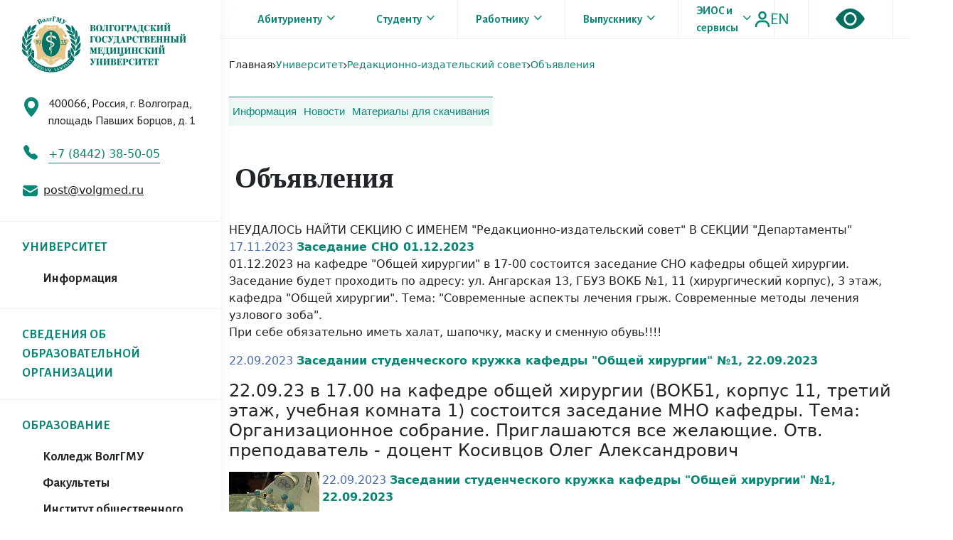

--- FILE ---
content_type: text/html; charset=UTF-8
request_url: https://www.volgmed.ru/university/redaktsionno-izdatelskiy-sovet/obyavleniya/
body_size: 62408
content:
<!doctype html>
<html lang="en">
<head>
    <meta charset="UTF-8">
    <meta name="viewport"
          content="width=device-width, user-scalable=no, initial-scale=1.0, maximum-scale=1.0, minimum-scale=1.0">
    <meta http-equiv="X-UA-Compatible" content="ie=edge">

    <link href="https://fonts.googleapis.com/css2?family=Alegreya+Sans:wght@400;500;700&family=Fira+Sans&family=Old+Standard+TT:wght@700&family=PT+Sans:wght@400;700&family=PT+Serif:ital@1&display=swap" rel="stylesheet">

    <link href="https://cdn.jsdelivr.net/npm/bootstrap@5.0.1/dist/css/bootstrap.min.css" rel="stylesheet" integrity="sha384-+0n0xVW2eSR5OomGNYDnhzAbDsOXxcvSN1TPprVMTNDbiYZCxYbOOl7+AMvyTG2x" crossorigin="anonymous">

    <link rel="stylesheet" href="https://cdn.jsdelivr.net/npm/bootstrap-icons@1.5.0/font/bootstrap-icons.css">

    <link rel="stylesheet" href="/local/templates/vgmu/html/src/css/style.css?1769147830">
    <link rel="stylesheet" href="/local/templates/vgmu/html/src/css/callendar.css?1769147830">
    <link rel="stylesheet" href="/local/templates/vgmu/html/src/css/header.css?1769147830">
    <link rel="stylesheet" href="/local/templates/vgmu/html/src/css/footer.css?1769147830">
    <link rel="stylesheet" href="/local/templates/vgmu/html/src/css/news.css">
    <link rel="stylesheet" href="/local/templates/vgmu/html/src/css/feed_one.css">
    <link rel="stylesheet" href="/local/templates/vgmu/html/src/css/info.css">
    <link rel="stylesheet" href="/local/templates/vgmu/html/src/css/breadcrumbs.css">
    <link rel="stylesheet" href="/local/templates/vgmu/html/src/css/custom.css">
    <link rel="stylesheet" href="/local/templates/vgmu/html/src/vendor/toasrt/toastr.min.css">
    <link rel="stylesheet" href="/local/templates/vgmu/html/src/vendor/fileupload/css/jquery.fileupload.css">
    <link rel="stylesheet" href="/local/templates/vgmu/html/src/vendor/fileupload/css/jquery.fileupload-ui.css">
    <link rel="stylesheet" href="https://cdn.jsdelivr.net/npm/@fancyapps/ui@4.0/dist/fancybox.css" />


    <script src="/local/templates/vgmu/html/src/js/jquery-3.5.1.js"></script>

    <title>Редакционно-издательский совет</title>

    <meta http-equiv="Content-Type" content="text/html; charset=UTF-8" />
<meta name="robots" content="index, follow" />
<link href="/bitrix/css/main/system.auth/flat/style.min.css?16336736365404" type="text/css"  rel="stylesheet" />
<link href="/bitrix/cache/css/s1/vgmu_info/page_e9e47d7f7c1688da93f72cdf857f0a8e/page_e9e47d7f7c1688da93f72cdf857f0a8e_v1.css?1750508275338" type="text/css"  rel="stylesheet" />
<script type="text/javascript">if(!window.BX)window.BX={};if(!window.BX.message)window.BX.message=function(mess){if(typeof mess==='object'){for(let i in mess) {BX.message[i]=mess[i];} return true;}};</script>
<script type="text/javascript">(window.BX||top.BX).message({'JS_CORE_LOADING':'Загрузка...','JS_CORE_NO_DATA':'- Нет данных -','JS_CORE_WINDOW_CLOSE':'Закрыть','JS_CORE_WINDOW_EXPAND':'Развернуть','JS_CORE_WINDOW_NARROW':'Свернуть в окно','JS_CORE_WINDOW_SAVE':'Сохранить','JS_CORE_WINDOW_CANCEL':'Отменить','JS_CORE_WINDOW_CONTINUE':'Продолжить','JS_CORE_H':'ч','JS_CORE_M':'м','JS_CORE_S':'с','JSADM_AI_HIDE_EXTRA':'Скрыть лишние','JSADM_AI_ALL_NOTIF':'Показать все','JSADM_AUTH_REQ':'Требуется авторизация!','JS_CORE_WINDOW_AUTH':'Войти','JS_CORE_IMAGE_FULL':'Полный размер'});</script>

<script type="text/javascript" src="/bitrix/js/main/core/core.min.js?1633673636260887"></script>

<script>BX.setJSList(['/bitrix/js/main/core/core_ajax.js','/bitrix/js/main/core/core_promise.js','/bitrix/js/main/polyfill/promise/js/promise.js','/bitrix/js/main/loadext/loadext.js','/bitrix/js/main/loadext/extension.js','/bitrix/js/main/polyfill/promise/js/promise.js','/bitrix/js/main/polyfill/find/js/find.js','/bitrix/js/main/polyfill/includes/js/includes.js','/bitrix/js/main/polyfill/matches/js/matches.js','/bitrix/js/ui/polyfill/closest/js/closest.js','/bitrix/js/main/polyfill/fill/main.polyfill.fill.js','/bitrix/js/main/polyfill/find/js/find.js','/bitrix/js/main/polyfill/matches/js/matches.js','/bitrix/js/main/polyfill/core/dist/polyfill.bundle.js','/bitrix/js/main/core/core.js','/bitrix/js/main/polyfill/intersectionobserver/js/intersectionobserver.js','/bitrix/js/main/lazyload/dist/lazyload.bundle.js','/bitrix/js/main/polyfill/core/dist/polyfill.bundle.js','/bitrix/js/main/parambag/dist/parambag.bundle.js']);
BX.setCSSList(['/bitrix/js/main/lazyload/dist/lazyload.bundle.css','/bitrix/js/main/parambag/dist/parambag.bundle.css']);</script>
<script type="text/javascript">(window.BX||top.BX).message({'LANGUAGE_ID':'ru','FORMAT_DATE':'DD.MM.YYYY','FORMAT_DATETIME':'DD.MM.YYYY HH:MI:SS','COOKIE_PREFIX':'BITRIX_SM','SERVER_TZ_OFFSET':'10800','UTF_MODE':'Y','SITE_ID':'s1','SITE_DIR':'/','USER_ID':'','SERVER_TIME':'1769147830','USER_TZ_OFFSET':'0','USER_TZ_AUTO':'Y','bitrix_sessid':'ee90f1640904305bc351692e7ccbf950'});</script>


<script type="text/javascript"  src="/bitrix/cache/js/s1/vgmu_info/kernel_main/kernel_main_v1.js?1750586402195893"></script>
<script type="text/javascript"  src="/bitrix/cache/js/s1/vgmu_info/kernel_main_polyfill_customevent/kernel_main_polyfill_customevent_v1.js?17505061141051"></script>
<script type="text/javascript" src="/bitrix/js/ui/dexie/dist/dexie.bitrix.bundle.min.js?163367363860291"></script>
<script type="text/javascript" src="/bitrix/js/main/core/core_ls.min.js?16336736367365"></script>
<script type="text/javascript" src="/bitrix/js/main/core/core_frame_cache.min.js?163367363611082"></script>
<script type="text/javascript" src="/bitrix/js/yandex.metrika/script.js?16653819303132"></script>
<script type="text/javascript">BX.setJSList(['/bitrix/js/main/core/core_fx.js','/bitrix/js/main/session.js','/bitrix/js/main/pageobject/pageobject.js','/bitrix/js/main/core/core_window.js','/bitrix/js/main/utils.js','/bitrix/js/main/date/main.date.js','/bitrix/js/main/core/core_date.js','/bitrix/js/main/polyfill/customevent/main.polyfill.customevent.js']);</script>
<script type="text/javascript">BX.setCSSList(['/bitrix/components/bitrix/news.list/templates/.default/style.css']);</script>
            <!-- Yandex.Metrika counter -->
            <script type="text/javascript">
                (function (m, e, t, r, i, k, a) {
                    m[i] = m[i] || function () {
                        (m[i].a = m[i].a || []).push(arguments)
                    };
                    m[i].l = 1 * new Date();
                    k = e.createElement(t), a = e.getElementsByTagName(t)[0], k.async = 1, k.src = r, a.parentNode.insertBefore(k, a)
                })
                (window, document, "script", "https://mc.yandex.ru/metrika/tag.js", "ym");

                ym("90717727", "init", {
                    clickmap: true,
                    trackLinks: true,
                    accurateTrackBounce: true,
                    webvisor: true,
                    ecommerce: "dataLayer",
                    params: {
                        __ym: {
                            "ymCmsPlugin": {
                                "cms": "1c-bitrix",
                                "cmsVersion": "21.400",
                                "pluginVersion": "1.0.6",
                                'ymCmsRip': 1555801405                            }
                        }
                    }
                });
            </script>
            <!-- /Yandex.Metrika counter -->
            
<script>window.dataLayer = window.dataLayer || [];</script>



<script type="text/javascript">var _ba = _ba || []; _ba.push(["aid", "dc8bb2d202bf30cbda7ec149c35da1d7"]); _ba.push(["host", "www.volgmed.ru"]); (function() {var ba = document.createElement("script"); ba.type = "text/javascript"; ba.async = true;ba.src = (document.location.protocol == "https:" ? "https://" : "http://") + "bitrix.info/ba.js";var s = document.getElementsByTagName("script")[0];s.parentNode.insertBefore(ba, s);})();</script>


</head>

<div id="panel"></div>

<div class="header-mobile">
    <div class="modal-mobile">
        <form action="/search/" method="get" class="mobile-search">
            <div class="mobile-search-block d-flex">
                <input type="text" name="q" class="mobile-input" placeholder="Поиск">
                <button  class="mobile-search-btn">
                    <img src="/local/templates/vgmu/html/src/img/search-mobile.svg" alt="">
                </button>
            </div>
        </form>
        
<div class="mobile-nav-block">
            <div class="mobile-nav-item" >
            <div class="mobile-nav-text">
                <a href="/matriculant/selection-committee/">Абитуриенту</a>
                                    <span><i class="bi bi-chevron-down"></i></span>
                    <ul class="mobile-drop-nav">
                                                    <li class="drop-nav-item">
                                <a href="/matriculant/selection-committee/obshchaya-informatsiya/">Приемная комиссия</a>
                            </li>
                                                    <li class="drop-nav-item">
                                <a href="/university/preduniversariy-volggmu/obshchaya-informatsiya/">Предуниверсарий ВолгГМУ</a>
                            </li>
                                                    <li class="drop-nav-item">
                                <a href="/matriculant/fakultety-i-napravleniya/obshchaya-informatsiya/">Факультеты и направления</a>
                            </li>
                                                    <li class="drop-nav-item">
                                <a href="/en/matriculant/selection-committee/obshchaya-informatsiya/">Иностранному абитуриенту (admission)</a>
                            </li>
                                                    <li class="drop-nav-item">
                                <a href="https://cloud.mail.ru/public/BQsM/LLnFsgykx">Справочник первокурсника</a>
                            </li>
                                                    <li class="drop-nav-item">
                                <a href="https://cloud.mail.ru/public/miUh/e1NVFocJg">First-year student guidebook</a>
                            </li>
                                            </ul>
                            </div>
        </div>
            <div class="mobile-nav-item" >
            <div class="mobile-nav-text">
                <a href="/apprentice/">Студенту</a>
                                    <span><i class="bi bi-chevron-down"></i></span>
                    <ul class="mobile-drop-nav">
                                                    <li class="drop-nav-item">
                                <a href="/apprentice/college-volggmu/">Среднее профессиональное образование</a>
                            </li>
                                                    <li class="drop-nav-item">
                                <a href="/apprentice/">Бакалавриат, специалитет, магистратура</a>
                            </li>
                                                    <li class="drop-nav-item">
                                <a href="/university/institut-nepreryvnogo-meditsinskogo-i-farmatsevticheskogo-obrazovaniya/upravlenie-podgotovki-v-ordinature/">Ординатура</a>
                            </li>
                                                    <li class="drop-nav-item">
                                <a href="/science/science-office/otdel-aspirantury-i-doktorantury/">Аспирантура</a>
                            </li>
                                                    <li class="drop-nav-item">
                                <a href="/university/institut-nepreryvnogo-meditsinskogo-i-farmatsevticheskogo-obrazovaniya/upravlenie-dopolnitelnogo-professionalnogo-obrazovaniya/">Дополнительное профессиональное образование</a>
                            </li>
                                                    <li class="drop-nav-item">
                                <a href="/apprentice/college-volggmu/otdel-professionalnogo-obucheniya-i-dopolnitelnogo-professionalnogo-obrazovaniya">Дополнительное образование</a>
                            </li>
                                                    <li class="drop-nav-item">
                                <a href="/apprentice/student-council/obshchaya-informatsiya/">Студенческий совет</a>
                            </li>
                                                    <li class="drop-nav-item">
                                <a href="/university/uchebnoe-upravlenie/faylovyy-menedzher/24927/">Расписание занятий</a>
                            </li>
                                                    <li class="drop-nav-item">
                                <a href="/university/mezhdunarodnaya-deyatelnost/">Иностранному студенту (foreign student)</a>
                            </li>
                                                    <li class="drop-nav-item">
                                <a href="https://cloud.mail.ru/public/BQsM/LLnFsgykx">Справочник первокурсника</a>
                            </li>
                                                    <li class="drop-nav-item">
                                <a href="https://cloud.mail.ru/public/miUh/e1NVFocJg">First-year student guidebook</a>
                            </li>
                                            </ul>
                            </div>
        </div>
            <div class="mobile-nav-item" >
            <div class="mobile-nav-text">
                <a href="/worker/">Работнику</a>
                                    <span><i class="bi bi-chevron-down"></i></span>
                    <ul class="mobile-drop-nav">
                                                    <li class="drop-nav-item">
                                <a href="/worker/">Управление кадров</a>
                            </li>
                                                    <li class="drop-nav-item">
                                <a href="/university/upravlenie-obrazovatelnih-programm/">Управление образовательных программ</a>
                            </li>
                                                    <li class="drop-nav-item">
                                <a href="/university/redaktsionno-izdatelskiy-sovet/">Редакционно-издательский совет</a>
                            </li>
                                                    <li class="drop-nav-item">
                                <a href="/worker/menedzhment-kachestva/faylovyy-menedzher/">Менеджмент качества</a>
                            </li>
                                                    <li class="drop-nav-item">
                                <a href="/university/tsentr-dopolnitelnogo-obrazovaniya13/shkola-ped-masterstva/">Программы обучения ДПО</a>
                            </li>
                                            </ul>
                            </div>
        </div>
            <div class="mobile-nav-item" >
            <div class="mobile-nav-text">
                <a href="/graduate/">Выпускнику</a>
                                    <span><i class="bi bi-chevron-down"></i></span>
                    <ul class="mobile-drop-nav">
                                                    <li class="drop-nav-item">
                                <a href="/graduate/accreditation-of-specialists/">Аккредитация специалистов</a>
                            </li>
                                                    <li class="drop-nav-item">
                                <a href="/university/tsentr-trudoustroystva-profkoma-volgmu/obshchaya-informatsiya/">Центр трудоустройства</a>
                            </li>
                                                    <li class="drop-nav-item">
                                <a href="https://www.volgmed.ru/university/assotsiatsiya-vypusknikov-volggmu/">Ассоциация выпускников ВолгГМУ</a>
                            </li>
                                            </ul>
                            </div>
        </div>
            <div class="mobile-nav-item" href="#menu-links" data-fancybox>
            <div class="mobile-nav-text">
                <a href="#menu-links">ЭИОС и сервисы</a>
                            </div>
        </div>
    </div>        
    <ul class="nav-links-modal">
                                    <li class="selected"><a href="/university/">УНИВЕРСИТЕТ</a></li>
                                                <li><a href="/education/">ОБРАЗОВАНИЕ</a></li>
                                                <li><a href="/medicine/">МЕДИЦИНА</a></li>
                                                <li><a href="/science/">НАУКА</a></li>
                                                <li><a href="/sveden/">СВЕДЕНИЯ ОБ ОБРАЗОВАТЕЛЬНОЙ ОРГАНИЗАЦИИ</a></li>
                                                <li><a href="/university/mezhdunarodnaya-deyatelnost/">МЕЖДУНАРОДНАЯ ДЕЯТЕЛЬНОСТЬ</a></li>
                        </ul>
        <div class="mobile_auth">
            <img src="/local/templates/vgmu/html/src/img/mycab.svg" alt="">
            Вход в систему        </div>
    </div>
    <div class="container">
        <div class="row">
            <div class="col-md-12">
                <div class="mobile-logo">
                    <a href="/"><img src="/local/templates/vgmu/html/src/img/touch_logo.png" alt=""></a>
                </div>
            </div>
        </div>
    </div>
    <div class="header-nav-mobile">
        <div class="container">
            <div class="row">
                <div class="col-lg-12">
                    <div class="header-nav-items d-flex">
                        <img src="/local/templates/vgmu/html/src/img/burger_touch.svg" alt="" class="burger-menu">
                        <div class="header-nav-item d-flex">
                            <i class="bi bi-eye-fill"></i>
                            <div class="mobile-translate">
                                <a href="/en/university/redaktsionno-izdatelskiy-sovet/obyavleniya/">EN</a>
                            </div>
                        </div>
                    </div>
                </div>
            </div>
        </div>
    </div>
</div>
<div class="content d-flex">
    <div class="menu">

        <a href="/"><img src="/local/templates/vgmu/html/src/img/info_logo.png" alt="" class="info_logo"></a>
        <div class="info-menu-content">
            <div class="info-address d-flex">
                <i class="bi bi-geo-alt-fill"></i>
                <p class="info-address-text">400066, Россия, г. Волгоград,
площадь Павших Борцов, д. 1</p>

            </div>
            <div class="info-phone">
                <i class="bi bi-telephone-fill"></i>
                <span class="phone-text">+7 (8442) 38-50-05</span>
            </div>
            <div class="info-email d-flex">
                <img height="21" width="21" src="/local/templates/vgmu/html/src/img/email.svg" alt="">
                <a href="mailto:post@volgmed.ru" class="email-text">post@volgmed.ru</a>            </div>
        </div>
        
<div class="info-nav">
            <div class="info-nav-item " id="modal_0"><a href="/university/">УНИВЕРСИТЕТ</a>
                            <div class="close-menu-info d-flex">
                    <img src="/local/templates/vgmu/html/src/img/close_menu.svg" alt="" class="close-menu">
                </div>
                <div class="info-modal-nav" id="modal_detail_0">
                    <ul>
                                                    <li class="modal-nav-item modal-nav-item-last"><a href="https://www.volgmed.ru/university">Информация</a></li>
                                            </ul>
                </div>
                    </div>
            <div class="info-nav-item " ><a href="/sveden/">СВЕДЕНИЯ ОБ ОБРАЗОВАТЕЛЬНОЙ ОРГАНИЗАЦИИ</a>
                    </div>
            <div class="info-nav-item " id="modal_2"><a href="/education/">ОБРАЗОВАНИЕ</a>
                            <div class="close-menu-info d-flex">
                    <img src="/local/templates/vgmu/html/src/img/close_menu.svg" alt="" class="close-menu">
                </div>
                <div class="info-modal-nav" id="modal_detail_2">
                    <ul>
                                                    <li class="modal-nav-item "><a href="/apprentice/college-volggmu/">Колледж ВолгГМУ</a></li>
                                                    <li class="modal-nav-item "><a href="/education/faculties/">Факультеты</a></li>
                                                    <li class="modal-nav-item "><a href="/education/faculties/institut-obshchestvennogo-zdorovya-volggmu/obshchaya-informatsiya/">Институт общественного здоровья имени Н.П.Григоренко</a></li>
                                                    <li class="modal-nav-item "><a href="/university/institut-nepreryvnogo-meditsinskogo-i-farmatsevticheskogo-obrazovaniya/">Институт НМФО</a></li>
                                                    <li class="modal-nav-item modal-nav-item-last"><a href="/apprentice/">Кафедры</a></li>
                                            </ul>
                </div>
                    </div>
            <div class="info-nav-item " id="modal_3"><a href="/medicine/">МЕДИЦИНА</a>
                            <div class="close-menu-info d-flex">
                    <img src="/local/templates/vgmu/html/src/img/close_menu.svg" alt="" class="close-menu">
                </div>
                <div class="info-modal-nav" id="modal_detail_3">
                    <ul>
                                                    <li class="modal-nav-item "><a href="/medicine/clinic/">Клиника №1</a></li>
                                                    <li class="modal-nav-item "><a href="/medicine/family-medicine-clinic/">Клиника семейной медицины</a></li>
                                                    <li class="modal-nav-item "><a href="/medicine/dentistry-clinic/">Стоматологический клинико-диагностический центр</a></li>
                                                    <li class="modal-nav-item modal-nav-item-last"><a href="/medicine/tsentr-elektronnogo-meditsinskogo-obrazovaniya/obshchaya-informatsiya/">Центр электронного  медицинского образования</a></li>
                                            </ul>
                </div>
                    </div>
            <div class="info-nav-item " id="modal_4"><a href="/science/">НАУКА</a>
                            <div class="close-menu-info d-flex">
                    <img src="/local/templates/vgmu/html/src/img/close_menu.svg" alt="" class="close-menu">
                </div>
                <div class="info-modal-nav" id="modal_detail_4">
                    <ul>
                                                    <li class="modal-nav-item "><a href="/news/science/">Новости науки</a></li>
                                                    <li class="modal-nav-item "><a href="/science/science-office/">Наука</a></li>
                                                    <li class="modal-nav-item "><a href="/dissertatsionnye-sovety-volgmu/">Диссертационные советы</a></li>
                                                    <li class="modal-nav-item "><a href="/periodicheskie-izdaniya/">Периодические издания</a></li>
                                                    <li class="modal-nav-item "><a href="https://ncils.ru/">НЦИЛС</a></li>
                                                    <li class="modal-nav-item "><a href="https://nomusvolgmed.ru/">НОМУС</a></li>
                                                    <li class="modal-nav-item "><a href="/science/grants/">Гранты и конкурсы</a></li>
                                                    <li class="modal-nav-item modal-nav-item-last"><a href="/science/meditsinskiy-turizm-problemy-i-perspektivy/">Медицинский туризм: проблемы и перспективы</a></li>
                                            </ul>
                </div>
                    </div>
            <div class="info-nav-item last-info-item" id="modal_5"><a href="/university/mezhdunarodnaya-deyatelnost/">МЕЖДУНАРОДНАЯ ДЕЯТЕЛЬНОСТЬ</a>
                            <div class="close-menu-info d-flex">
                    <img src="/local/templates/vgmu/html/src/img/close_menu.svg" alt="" class="close-menu">
                </div>
                <div class="info-modal-nav" id="modal_detail_5">
                    <ul>
                                                    <li class="modal-nav-item "><a href="/university/mezhdunarodnaya-deyatelnost/">Информация</a></li>
                                                    <li class="modal-nav-item "><a href="/university/mezhdunarodnaya-deyatelnost/upravlenie-vneshnikh-svyazey/index.php">Управление внешних связей</a></li>
                                                    <li class="modal-nav-item "><a href="/university/mezhdunarodnaya-deyatelnost/dekanat-po-rabote-s-inostrannymi-studentami/">Деканат по работе с иностранными студентами</a></li>
                                                    <li class="modal-nav-item "><a href="/university/mezhdunarodnaya-deyatelnost/dispetcherskaya-sluzhba-dlya-inostrannykh-obuchayushchikhsya/">Диспетчерская служба для иностранных обучающихся</a></li>
                                                    <li class="modal-nav-item "><a href="/university/mezhdunarodnaya-deyatelnost/mezhdunarodnyy-otdel/">Международный отдел</a></li>
                                                    <li class="modal-nav-item "><a href="https://www.volgmed.ru/university/podgotovitelnoe-otdelenie-dlya-inostrannykh-slushateley/obshchaya-informatsiya/">Подготовительное отделение для иностранных слушателей</a></li>
                                                    <li class="modal-nav-item modal-nav-item-last"><a href="https://www.volgmed.ru/university/mezhdunarodnaya-deyatelnost/file-manager/">Файловый менеджер</a></li>
                                            </ul>
                </div>
                    </div>
    </div>        <form action="/search/" method="get" class="info-form">
            <div class="input-block">
                <input name="q" type="text" class="info-input" placeholder="Поиск">
                <button  class="info-search">
                    <img src="/local/templates/vgmu/html/src/img/info_search.svg" alt="">
                </button>
            </div>

        </form>
    </div>
    <div class="modal_call">
    <div class="modal_body">
        <div class="modal_content">
                            <div class="close_modal">
                    <div class="close_modal-item">
                        <img src="/local/templates/vgmu/html/src/img/close_modal.svg" alt="" class="close_modal-btn">
                    </div>
                </div>
                <div class="choose_modal d-flex">
                    <h2 class="choose_modal-item" id="auth">
                        Вход                    </h2>
 					                </div>
                
<div class="modal-form-block" id="form-auth">

    
    <form name="form_auth" method="post" target="_top" action="/university/redaktsionno-izdatelskiy-sovet/obyavleniya/" class="modal_form">
        <input required type="text" class="modal-form-input" name="USER_LOGIN" maxlength="255" value="" placeholder="Логин" />
        <input required type="password" class="modal-form-input" placeholder="Пароль" name="USER_PASSWORD" maxlength="255" autocomplete="off" />
                    <div class="bx-authform-formgroup-container">
                <div class="checkbox">
                    <label class="bx-filter-param-label">
                        <input type="checkbox" id="USER_REMEMBER" name="USER_REMEMBER" value="Y" />
                        <span class="bx-filter-param-text">Запомнить меня на этом компьютере</span>
                    </label>
                </div>
            </div>
                <input type="submit" class="btn btn-primary enter_modal" name="AUTH_ACTION" value="Войти" />

        
            </form>
</div>
<script type="text/javascript">
		try{document.form_auth.USER_LOGIN.focus();}catch(e){}
	</script>                    </div>
    </div>
</div>    <div class="main-content">
        <header class="d-flex header ">
<!--            <div class="modal_call">-->
<!--                <div class="modal_body">-->
<!--                    <div class="modal_content">-->
<!--                        <div class="close_modal">-->
<!--                            <div class="close_modal-item">-->
<!--                                <img src="/local/templates/vgmu/html/src/img/close_modal.svg" alt="" class="close_modal-btn">-->
<!--                            </div>-->
<!--                        </div>-->
<!--                        <div class="choose_modal d-flex">-->
<!--                            <h2 class="choose_modal-item" id="auth">-->
<!--                                Вход-->
<!--                            </h2>-->
<!--                            <h2 class="choose_modal-item" id="register">-->
<!--                                Регистрация-->
<!--                            </h2>-->
<!--                        </div>-->
<!--                        <div class="modal-form-block" id="form-auth">-->
<!--                            <form action="/" class="modal_form">-->
<!--                                <input required type="text" class="modal-form-input" placeholder="Логин">-->
<!--                                <input required type="password" class="modal-form-input" placeholder="Пароль">-->
<!--                                <button class="enter_modal">-->
<!--                                    Вход-->
<!--                                </button>-->
<!--                            </form>-->
<!--                        </div>-->
<!--                        <div class="modal-form-block " id="form-register">-->
<!--                            <form action="" class="modal_form">-->
<!--                                <input type="text" required class="modal-form-input" placeholder="Ваше имя">-->
<!--                                <input type="email" required class="modal-form-input" placeholder="Ваш e-mail">-->
<!--                                <input type="tel" required class="modal-form-input" placeholder="Ваш телефон">-->
<!--                                <button type="submit" class="enter_modal">-->
<!--                                    Вход-->
<!--                                </button>-->
<!--                            </form>-->
<!--                        </div>-->
<!---->
<!--                    </div>-->
<!--                </div>-->
<!--            </div>-->
            
<div class="info-navbar d-flex">
    	<div class="info-navbar-item " id="nav-bt-first"><a href="/matriculant/selection-committee/">Абитуриенту</a>
        <img src="/local/templates/vgmu/html/src/img/chevdown.png" alt="">
            <ul class="info-drop-nav d-flex ">
                                                    <li class="info-drop-nav-item abitur">
                                                    <a href="/matriculant/selection-committee/obshchaya-informatsiya/">Приемная комиссия</a>
                                                    <a href="/university/preduniversariy-volggmu/obshchaya-informatsiya/">Предуниверсарий ВолгГМУ</a>
                                                    <a href="/matriculant/fakultety-i-napravleniya/obshchaya-informatsiya/">Факультеты и направления</a>
                                                    <a href="/en/matriculant/selection-committee/obshchaya-informatsiya/">Иностранному абитуриенту (admission)</a>
                                                    <a href="https://cloud.mail.ru/public/BQsM/LLnFsgykx">Справочник первокурсника</a>
                                                    <a href="https://cloud.mail.ru/public/miUh/e1NVFocJg">First-year student guidebook</a>
                                            </li>
                                            </ul>
        </div>
    	<div class="info-navbar-item " ><a href="/apprentice/">Студенту</a>
        <img src="/local/templates/vgmu/html/src/img/chevdown.png" alt="">
            <ul class="info-drop-nav d-flex ">
                                                    <li class="info-drop-nav-item abitur">
                                                    <a href="/apprentice/college-volggmu/">Среднее профессиональное образование</a>
                                                    <a href="/apprentice/">Бакалавриат, специалитет, магистратура</a>
                                                    <a href="/university/institut-nepreryvnogo-meditsinskogo-i-farmatsevticheskogo-obrazovaniya/upravlenie-podgotovki-v-ordinature/">Ординатура</a>
                                                    <a href="/science/science-office/otdel-aspirantury-i-doktorantury/">Аспирантура</a>
                                                    <a href="/university/institut-nepreryvnogo-meditsinskogo-i-farmatsevticheskogo-obrazovaniya/upravlenie-dopolnitelnogo-professionalnogo-obrazovaniya/">Дополнительное профессиональное образование</a>
                                                    <a href="/apprentice/college-volggmu/otdel-professionalnogo-obucheniya-i-dopolnitelnogo-professionalnogo-obrazovaniya">Дополнительное образование</a>
                                                    <a href="/apprentice/student-council/obshchaya-informatsiya/">Студенческий совет</a>
                                                    <a href="/university/uchebnoe-upravlenie/faylovyy-menedzher/24927/">Расписание занятий</a>
                                                    <a href="/university/mezhdunarodnaya-deyatelnost/">Иностранному студенту (foreign student)</a>
                                                    <a href="https://cloud.mail.ru/public/BQsM/LLnFsgykx">Справочник первокурсника</a>
                                                    <a href="https://cloud.mail.ru/public/miUh/e1NVFocJg">First-year student guidebook</a>
                                            </li>
                                            </ul>
        </div>
    	<div class="info-navbar-item " ><a href="/worker/">Работнику</a>
        <img src="/local/templates/vgmu/html/src/img/chevdown.png" alt="">
            <ul class="info-drop-nav d-flex ">
                                                    <li class="info-drop-nav-item abitur">
                                                    <a href="/worker/">Управление кадров</a>
                                                    <a href="/university/upravlenie-obrazovatelnih-programm/">Управление образовательных программ</a>
                                                    <a href="/university/redaktsionno-izdatelskiy-sovet/">Редакционно-издательский совет</a>
                                                    <a href="/worker/menedzhment-kachestva/faylovyy-menedzher/">Менеджмент качества</a>
                                                    <a href="/university/tsentr-dopolnitelnogo-obrazovaniya13/shkola-ped-masterstva/">Программы обучения ДПО</a>
                                            </li>
                                            </ul>
        </div>
    	<div class="info-navbar-item " ><a href="/graduate/">Выпускнику</a>
        <img src="/local/templates/vgmu/html/src/img/chevdown.png" alt="">
            <ul class="info-drop-nav d-flex ">
                                                    <li class="info-drop-nav-item abitur">
                                                    <a href="/graduate/accreditation-of-specialists/">Аккредитация специалистов</a>
                                                    <a href="/university/tsentr-trudoustroystva-profkoma-volgmu/obshchaya-informatsiya/">Центр трудоустройства</a>
                                                    <a href="https://www.volgmed.ru/university/assotsiatsiya-vypusknikov-volggmu/">Ассоциация выпускников ВолгГМУ</a>
                                            </li>
                                            </ul>
        </div>
    	<div class="info-navbar-item " href="#menu-links" data-fancybox><a href="#menu-links">ЭИОС и сервисы</a>
        <img src="/local/templates/vgmu/html/src/img/chevdown.png" alt="">
            <ul class="info-drop-nav d-flex ">
                                    <li class="info-drop-nav-item abitur">
  <a href="https://study.volgmed.ru/"  target="_blank">ЭИОС 2.0 | Личный кабинет студента</a>
<a href="https://study.volgmed.ru/"  target="_blank">ЭИОС 2.0 | Личный кабинет преподавателя</a>
 <a href="https://elearning.volgmed.ru/"   target="_blank">ЭИОП | Образовательный портал</a>
    <a href="https://drive.google.com/file/d/1tC01Az6eV0A5piyNBeAuVS7nLVV35xKB/view"  target="_blank">Внешние образовательные ресурсы</a>

<a href="https://skills.volgmed.ru/"  target="_blank">ЭИОП ДО 2.0 | Карьериум</a>
    <a href="https://e.volgmed.ru/"   target="_blank">ЭИОП ДО | Образовательный портал дополнительного образования</a>
    <a href="https://study.volgmed.ru/"   target="_blank">ЭИОП 2.0 | Курсориум</a>
    <a href="https://directum.volgmed.ru/"   target="_blank">АСЭД | Directum RX</a>
    <a href="https://factory.volgmed.ru/"   target="_blank">ЭИОС ДО | Личный кабинет слушателей ДО и ДПО</a>
</li>
                             </ul>
        </div>
    </div>
            <div class="info-btns d-flex">
                <div class="info-special d-flex ">
                    <img width="22" src="/local/templates/vgmu/html/src/img/mycab.svg" class="info-nav-mycab">
                    <span class="info-nav-translate"><a href="/en/university/redaktsionno-izdatelskiy-sovet/obyavleniya/">EN</a></span>
                </div>
                <div class="vision d-flex">
                    <a href="?special=Y" title="Перейти на версию сайта для слабовидящих">
                        <i class="bi bi-eye-fill"></i>
                    </a>
                </div>
            </div>
        </header>
        <section class="info-content">
            <div class="container container-big">
                <div class="row">
                    <div class="col-lg-3">
                        <div class="breadcrumbs d-flex">

                            <a href="/" class="bread-item">Главная</a><span><img src="/local/templates/vgmu/html/src/img/breadsplit.svg" alt=""></span>
<a href="/university/" class="bread-item last-bread">Университет</a><span><img src="/local/templates/vgmu/html/src/img/breadsplit.svg" alt=""></span>
<a href="/university/redaktsionno-izdatelskiy-sovet/" class="bread-item last-bread">Редакционно-издательский совет</a><span><img src="/local/templates/vgmu/html/src/img/breadsplit.svg" alt=""></span>
<a href="/university/redaktsionno-izdatelskiy-sovet/obyavleniya/" class="bread-item last-bread">Объявления</a>                        </div>
                    </div>
                </div>
                <div class="row">
                    <div class="col-lg-12">
                        
<div class="nav-buttons d-flex">
            <a href="/university/redaktsionno-izdatelskiy-sovet/obshchaya-informatsiya/" class="nav-button">Информация</a>
            <a href="/university/redaktsionno-izdatelskiy-sovet/novosti-kafedry/" class="nav-button">Новости</a>
            <a href="/university/redaktsionno-izdatelskiy-sovet/faylovyy-menedzher/" class="nav-button">Материалы для скачивания</a>
    </div>                    </div>
                </div>
                <div class="row">
                    <div class="col-lg-12">
                        <h1 class="info-title">
                            Объявления                        </h1>
                        <div class="info-text-content">НЕУДАЛОСЬ НАЙТИ СЕКЦИЮ С ИМЕНЕМ "Редакционно-издательский совет" В СЕКЦИИ "Департаменты"<div class="news-list">
		<p class="news-item" id="bx_3218110189_2553">
							<span class="news-date-time">17.11.2023</span>
											<a href="/ads/zasedanie-sno-01-12-2023/"><b>Заседание СНО 01.12.2023</b></a><br />
										01.12.2023 на кафедре &quot;Общей хирургии&quot; в 17-00 состоится заседание СНО кафедры общей хирургии. Заседание будет проходить по адресу: ул. Ангарская 13, ГБУЗ ВОКБ №1, 11 &#40;хирургический корпус&#41;, 3 этаж, кафедра &quot;Общей хирургии&quot;. Тема: &quot;Современные аспекты лечения грыж. Современные методы лечения узлового зоба&quot;.<br />
При себе обязательно иметь халат, шапочку, маску и сменную обувь!!!!									</p>
		<p class="news-item" id="bx_3218110189_2310">
							<span class="news-date-time">22.09.2023</span>
											<a href="/ads/zsk1220923/"><b>Заседании студенческого кружка кафедры &quot;Общей хирургии&quot; №1, 22.09.2023</b></a><br />
										<h4>
22.09.23 в 17.00 на кафедре общей хирургии (ВОКБ1, корпус 11, третий этаж, учебная комната 1) состоится заседание МНО кафедры. Тема: Организационное собрание. Приглашаются все желающие. Отв. преподаватель - доцент Косивцов Олег Александрович </h4>									</p>
		<p class="news-item" id="bx_3218110189_2308">
									<a href="/ads/zasedanii-studencheskogo-kruzhka-kafedry-obshchey-khirurgii-1/"><img
						class="preview_picture"
						border="0"
						src="/upload/iblock/ea0/o7p4syo4l1xhhb677vb4jm6rlmx2lu86.jpg"
						width="127"
						height="145"
						alt="Заседании студенческого кружка кафедры &quot;Общей хирургии&quot; №1, 22.09.2023"
						title="Заседании студенческого кружка кафедры &quot;Общей хирургии&quot; №1, 22.09.2023"
						style="float:left"
						/></a>
										<span class="news-date-time">22.09.2023</span>
											<a href="/ads/zasedanii-studencheskogo-kruzhka-kafedry-obshchey-khirurgii-1/"><b>Заседании студенческого кружка кафедры &quot;Общей хирургии&quot; №1, 22.09.2023</b></a><br />
										<h4>22.09.23 в 17.00 на кафедре общей хирургии (ВОКБ1, корпус 11, третий этаж, учебная комната 1) состоится заседание МНО кафедры. Тема: Организационное собрание. Приглашаются все желающие. Отв. преподаватель - доцент Косивцов Олег Александрович</h4>							<div style="clear:both"></div>
							</p>
		<p class="news-item" id="bx_3218110189_1675">
									<a href="/ads/zasedanii-studencheskogo-kruzhka-kafedry-obshchey-khirurgii4/"><img
						class="preview_picture"
						border="0"
						src="/upload/iblock/0c2/wdco5bdm5d0axhpdm5gddzlch4f4oq5h.png"
						width="196"
						height="130"
						alt="Заседании студенческого кружка кафедры &quot;Общей хирургии&quot; 4"
						title="Заседании студенческого кружка кафедры &quot;Общей хирургии&quot; 4"
						style="float:left"
						/></a>
										<span class="news-date-time">21.02.2023</span>
											<a href="/ads/zasedanii-studencheskogo-kruzhka-kafedry-obshchey-khirurgii4/"><b>Заседании студенческого кружка кафедры &quot;Общей хирургии&quot; 4</b></a><br />
										<h4>Заседание СНО кафедры общей хирургии переносится с 22.02.23 на 13.03.23 в 17.00. Тема "Подвиги врачей-хирургов во время Великой Отечественной войны" и "Современные технологии при лечении доброкачественных образований печени." Место проведения Областная клиническая больница 1, хирургический корпус, третий этаж. Сменная обувь, белые халаты и маски обязательны. Ответственный преподаватель доцент Косивцов Олег Александрович</h4>							<div style="clear:both"></div>
							</p>
		<p class="news-item" id="bx_3218110189_1400">
									<a href="/ads/zasedanii-studencheskogo-kruzhka-kafedry-obshchey-khirurgii-3/"><img
						class="preview_picture"
						border="0"
						src="/upload/iblock/73c/u0slweph6keepw2v0wiedxiuc3h56z51.png"
						width="196"
						height="130"
						alt="Заседании студенческого кружка кафедры &quot;Общей хирургии&quot; 3"
						title="Заседании студенческого кружка кафедры &quot;Общей хирургии&quot; 3"
						style="float:left"
						/></a>
										<span class="news-date-time">03.12.2022</span>
											<a href="/ads/zasedanii-studencheskogo-kruzhka-kafedry-obshchey-khirurgii-3/"><b>Заседании студенческого кружка кафедры &quot;Общей хирургии&quot; 3</b></a><br />
										<h4>07.12.22 в 17.00 на кафедре общей хирургии (ВОКБ1, корпус 11, третий этаж, учебная комната 1) состоится заседание МНО кафедры. Тема 1: Современные технологии в лечении острого холецистита. Тема 2: Подвиги врачей во время Великой Отечественной войны. Приглашаются все желающие. Отв. преподаватель - доцент Косивцов Олег Александрович<br>
</h4>
<h4></h4>							<div style="clear:both"></div>
							</p>
		<p class="news-item" id="bx_3218110189_1388">
									<a href="/ads/zasedanii-studencheskogo-kruzhka-kafedry-obshchey-khirurgii-2/"><img
						class="preview_picture"
						border="0"
						src="/upload/iblock/02c/a9blkmcir1hh0acw8nol795m5ylhfu0e.webp"
						width="183"
						height="160"
						alt="Заседании студенческого кружка кафедры &quot;Общей хирургии&quot; 2"
						title="Заседании студенческого кружка кафедры &quot;Общей хирургии&quot; 2"
						style="float:left"
						/></a>
										<span class="news-date-time">29.11.2022</span>
											<a href="/ads/zasedanii-studencheskogo-kruzhka-kafedry-obshchey-khirurgii-2/"><b>Заседании студенческого кружка кафедры &quot;Общей хирургии&quot; 2</b></a><br />
										<span style="font-size: 14pt;">
<h4>29.11.22 в 17.00 на кафедре общей хирургии (ВОКБ1, корпус 11, третий этаж, учебная комната 1) состоится заседание МНО кафедры. Тема 1: Современные аспекты лечения грыж. Тема 2: Подвиги сотрудников кафедры во время Великой Отечественной войны. Приглашаются все желающие. Отв. преподаватель - доцент Косивцов Олег Александрович</h4>
 </span>							<div style="clear:both"></div>
							</p>
		<p class="news-item" id="bx_3218110189_1098">
							<span class="news-date-time">17.11.2022</span>
											<a href="/ads/vii-mezhdunarodnaya-nauchno-prakticheskaya-konferentsiya-menedzhment-v-zdravookhranenii-vyzovy-i-ris/"><b>VII Международная научно-практическая конференция «Менеджмент в здравоохранении: вызовы и риски XXI века» («Management in the Healthcare: Challenges and Risks In the 21st century»)</b></a><br />
										<p style="text-align: justify;">
	 Приглашаем принять участие 17 ноября в VII Международная научно-практическая конференция «Менеджмент в здравоохранении: вызовы и риски XXI века» («Management in the Healthcare: Challenges and Risks In the 21<sup>st</sup><sup> </sup>century»)
</p>
<p>
</p>
<p style="text-align: justify;">
	С информационным письмом можно ознакомиться по ссылке: <a href="https://www.volgmed.ru/apprentice/kafedry/kafedra-ekonomiki-i-menedzhmenta/faylovyy-menedzher/24607/">https://www.volgmed.ru/apprentice/kafedry/kafedra-ekonomiki-i-menedzhmenta/faylovyy-menedzher/24607/</a>
</p>
<p>
	<a href="https://www.volgmed.ru/apprentice/kafedry/kafedra-ekonomiki-i-menedzhmenta/faylovyy-menedzher/24607/"></a>
</p>
<p>
</p>									</p>
		<p class="news-item" id="bx_3218110189_1288">
									<a href="/ads/zasedanii-studencheskogo-kruzhka-kafedry-obshchey-khirurgii/"><img
						class="preview_picture"
						border="0"
						src="/upload/iblock/161/rsljfewlpafmgpsbm84c80yn1ntolusp.png"
						width="183"
						height="135"
						alt="Заседании студенческого кружка кафедры &quot;Общей хирургии&quot;"
						title="Заседании студенческого кружка кафедры &quot;Общей хирургии&quot;"
						style="float:left"
						/></a>
										<span class="news-date-time">15.11.2022</span>
											<a href="/ads/zasedanii-studencheskogo-kruzhka-kafedry-obshchey-khirurgii/"><b>Заседании студенческого кружка кафедры &quot;Общей хирургии&quot;</b></a><br />
										<h4>16.11.22 в 17.00 на кафедре общей хирургии (ВОКБ1, корпус 11, третий этаж, учебная комната 1) состоится заседание МНО кафедры. Тема: Современные методы лечения узлового зоба. Приглашаются все желающие. Отв. преподаватель - доцент Косивцов Олег Александрович</h4>							<div style="clear:both"></div>
							</p>
	<br /></div>
<br></div>
</div>
</div>
</div>


</section>
</div>
</div>
<footer>
    <div class="container">
        <div class="row">
            <div class="col-lg-12">
                <div class="footer-nav d-flex">
                    <div class="footer-nav-item ">
                        <h4 class="footer-item-title">
                            Контакты                        </h4>
                        <div class="footer-item-content d-flex">
                            <img src="/local/templates/vgmu/html/src/img/lens.svg" alt="" class="footer-item-img ">
                            <p class="footer-item-text ">400066, Россия, г. Волгоград,
площадь Павших Борцов, д. 1</p>
                        </div>
                        <div class="footer-item-content d-flex">
                            <img src="/local/templates/vgmu/html/src/img/email_footer.svg" alt="" class="footer-item-img footer-hm">
                            <p class="footer-item-text footer-hm" id="email-footer">
                                post@volgmed.ru                            </p>
                            <div class="phone-footer-m">
                                <img src="/local/templates/vgmu/html/src/img/phone.svg" alt="" class="footer-item-img">
                                <p class="footer-item-text" id="phone-footer-m">
                                    +7 (8442) 38-50-05                                </p>
                            </div>
                        </div>
                        <div class="footer-item-content d-flex">
                            <img src="/local/templates/vgmu/html/src/img/phone.svg" alt="" class="footer-item-img footer-hm">
                            <p class="footer-item-text footer-hm">
                                +7 (8442) 38-50-05                            </p>
                            <div class="mobile-footer-email">
                                <img src="/local/templates/vgmu/html/src/img/email_footer.svg" alt="" class="footer-item-img">
                                <p class="footer-item-text" id="email-footer-m">
                                    post@volgmed.ru                                </p>
                            </div>
                        </div>
                    </div>
                    <div class="footer-nav-item" id="footer-middle-item">
                        <h4 class="footer-item-title">
                            Приёмная комиссия:
                        </h4>
                        <div class="footer-item-content d-flex">
                            <img src="/local/templates/vgmu/html/src/img/phone.svg" alt="" class="footer-item-img">
                            <p class="footer-item-text">
                                +7 (8442) 53-23-33                            </p>
                        </div>
                        <h4 class="footer-item-title">
                            Иностранный отдел:
                        </h4>
                        <div class="footer-item-content d-flex">
                            <img src="/local/templates/vgmu/html/src/img/phone.svg" alt="" class="footer-item-img">
                            <p class="footer-item-text">
                                +7 (8442) 38-30-18                            </p>
                        </div>
                    </div>
<div class="footer-nav-item">
<!--LiveInternet counter--><a href="https://www.liveinternet.ru/click"target="_blank"><img id="licnt471C" width="88" height="120" style="border:0" title="LiveInternet: показано количество просмотров и посетителей"src="[data-uri]"alt=""/></a><script>(function(d,s){d.getElementById("licnt471C").src="https://counter.yadro.ru/hit?t27.1;r"+escape(d.referrer)+((typeof(s)=="undefined")?"":";s"+s.width+""+s.height+""+(s.colorDepth?s.colorDepth:s.pixelDepth))+";u"+escape(d.URL)+";h"+escape(d.title.substring(0,150))+";"+Math.random()})(document,screen)</script><!--/LiveInternet-->
                </div>
                    <div class="footer-nav-item">
                        <h4 class="footer-item-title">
                            Мы в социальных сетях:
                        </h4>
                        <div class="footer-links d-flex"><a href="https://www.youtube.com/user/volgmed"><img src="/local/templates/vgmu/html/src/img/youtube.svg" alt=""> </a> <a href="tg://resolve?domain=volggmu_vuz"> <img src="/local/templates/vgmu/html/src/img/telegram.svg" alt=""></a> <a href="https://vk.com/volggmu"> <img src="/local/templates/vgmu/html/src/img/VK_Logo.svg"> </a> <a href="https://ok.ru/group/70000000858354"> <img src="/local/templates/vgmu/html/src/img/ok_logo.svg"></a><!--<a href="https://www.youtube.com/user/volgmed">&nbsp;</a>-->&nbsp;</div>
                    </div>
                </div>
                <hr class="footer-hr">
                <div class="d-flex justify-content-between mb-2">

                        <a href="https://abiturient.volgmed.ru/docInfo/user-politics/" target="_blank">Пользовательское соглашение</a>
<a href="https://abiturient.volgmed.ru/upload/medialibrary/c63/42ml18uwvfjm2v0i1y13hl750t10n2i2.pdf" target="_blank">Политика по обработке персональных данных</a>
<a href="https://abiturient.volgmed.ru/upload/medialibrary/e80/tno9t15g13d321p33oficcgzypfuoqqp.pdf" target="_blank">Политика конфиденциальности</a>

                </div>
                <div class="footer-copyright d-flex">

                    <p>
                        <img src="/local/templates/vgmu/html/src/img/copyright.svg" alt="">
                        2026 Волгоградский государственный медицинский университет - Все права защищены                    </p>
                </div>
            </div>
        </div>
    </div>

</footer>
<script>
    $('.mobile_auth').click(function () {
        $('.modal_call').css({"display" : "block", "z-index": "9999"})
        if (!$('#register').hasClass('choose_modal-active')) {
            $('#auth').addClass('choose_modal-active')
        }
    })

    $('section ').click(function () {
        $('.modal-mobile').css({
            "display":"none"
        })
    })
    $('.burger-menu').click(function () {
        if($('.modal-mobile').is(':hidden')){
            $('.modal-mobile').css({
                "display":"block"

            })
        }else{
            $('.modal-mobile').css({
                "display":"none"
            })
        }

    })
</script><div id="menu-links">
	<h2 class="EIOSLinksHeader" style="font-size: 1.3em;">Электронная информационно-образовательная среда</h2>
        <p><b><a href="//iskra.volgmed.ru" class="button-primary">ЭИОС студент / магистр</a></b></p>
        <p><b><a href="//elearning.volgmed.ru" class="button-primary">ЭИОС ординатор / аспирант</a></b></p>
        <p><b><a href="//iskra.volgmed.ru" class="button-primary">ЭИОС преподаватель</a></b></p>
        <p><b><a href="//elearning.volgmed.ru" class="button-primary">Образовательный портал</a></b></p>
        <p><b><a href="https://drive.google.com/file/d/1tC01Az6eV0A5piyNBeAuVS7nLVV35xKB/view" class="button-primary" target="_blank">Внешние образовательные ресурсы</a></b></p>
    </div><script src="/local/templates/vgmu/html/src/js/modal.js?1769147830"></script>
<script src="https://cdn.jsdelivr.net/npm/@fancyapps/ui@4.0/dist/fancybox.umd.js"></script>
<script src="https://cdn.jsdelivr.net/npm/bootstrap@5.1.3/dist/js/bootstrap.bundle.min.js" integrity="sha384-ka7Sk0Gln4gmtz2MlQnikT1wXgYsOg+OMhuP+IlRH9sENBO0LRn5q+8nbTov4+1p" crossorigin="anonymous"></script>
<script src="/local/templates/vgmu/html/src/vendor/toasrt/toastr.min.js?1769147830"></script>
<script src="/local/templates/vgmu/html/src/vendor/fileupload/js/vendor/jquery.ui.widget.js?1769147830"></script>
<script src="/local/templates/vgmu/html/src/vendor/fileupload/js/jquery.iframe-transport.js?1769147830"></script>
<script src="/local/templates/vgmu/html/src/vendor/fileupload/js/jquery.fileupload.js?1769147830"></script>


<script src="/local/templates/vgmu/html/src/vendor/toasrt/toastr.min.js?1769147830"></script>

<script src="/local/templates/vgmu/html/src/js/custom.js"></script>

<script>
    $('.mobile-nav-item').hover(function (e) {
        $(e.currentTarget).children('.mobile-nav-text')
            .children('span').children('i')
            .addClass('bi-chevron-up')
    })
    $('.mobile-nav-item').mouseleave(function (e) {
        $(e.currentTarget).children('.mobile-nav-text')
            .children('span').children('i')
            .removeClass('bi-chevron-up')
    })

</script>
</body>

</html>

--- FILE ---
content_type: text/css
request_url: https://www.volgmed.ru/local/templates/vgmu/html/src/css/style.css?1769147830
body_size: 24429
content:
@import url('https://fonts.googleapis.com/css2?family=Alegreya+Sans:wght@400;500;700&family=Fira+Sans&family=Old+Standard+TT:wght@700&family=PT+Sans:wght@400;700&family=PT+Serif:ital@1&display=swap');

@font-face {
	font-family: 'AustinCyr';
	src: url('/fonts/AustinCyr-Roman.ttf');
}
body {
    background: #ffffff;
    overflow-x: hidden;
}

a {
    text-decoration: none;
    color: #078877;
}
a:hover,
a:active,
a:focus{
    color:#36B7A6;
}
li {
    list-style-type: none;
}

.title_slide {
    font-family: "Old Standard";
    font-weight: bold;
    font-size: 64px;
    width: 532px;
    margin-top: 98px;
    margin-bottom: 171px;
    color: white;
}

.new-rating {
    display: block;
}

.new-rating__list {
    display: grid;
    grid-template-columns: 1fr 1fr 1fr;
    column-gap: 24px;
    row-gap: 24px;
}
.new-rating__item {
    display: grid;
    align-content: baseline;
    transition: transform 0.4s ease;
}
.new-rating__item-pic {
    display: flex;
    justify-content: center;
}


.new-rating__item-pic img {
    max-width: 100%;
    width: 100%;
    height: auto;
    object-fit: cover;
    filter: grayscale(1);
    transition: filter 0.4s ease;
}

.new-rating__item-btn {
    display: flex;
    align-items: center;
    column-gap: 20px;
    margin: 10px auto;
    padding: 10px 0;
    background-color: transparent;
    border: 0;
    outline: 0;
    width: fit-content;
    font-weight: 700;
    font-size: 18px;
}

.new-rating__item-info {
    max-height: 0;
    overflow: hidden;
    opacity: 0;
    transition: all 0.4s linear;
}

.new-rating__item.active .new-rating__item-info {
    max-height: 500px;
    opacity: 1;
    transition: all 0.4s linear;
}
.new-rating__item.active .new-rating__item-pic img {
    filter: grayscale(0);
}


.new-rating__item-rows {
    display: flex;
    flex-direction: column;
    row-gap: 4px;
}

.new-rating__item-row {
    display: flex;
    align-items: center;
    column-gap: 4px;
    row-gap: 4px;
}

.new-rating__item-row p {
    margin: 0;
}

.new-rating__item-row span {
    margin: 0;
    font-weight: 600;
    color: #36B7A6;
}

@media (hover:hover) {
    .new-rating__item:hover .new-rating__item-btn {
        color: #36B7A6;
    }

    .new-rating__item:hover .new-rating__item-pic img {
        filter: grayscale(0);
    }
}
@media (max-width: 1624px) {
    .new-rating {
        max-width: 90%;
    }
}

@media (max-width: 1024px) {
    .new-rating {
        max-width: 100%;
    }
    .new-rating__list {
        grid-template-columns: 1fr 1fr;
    }
}

@media (max-width: 767px) {
    .new-rating__list {
        grid-template-columns: 1fr;
    }

    .new-rating__item-pic {
        display: flex;
        justify-content: flex-start;
    }

    .new-rating__item-pic img {
        max-width: 400px;
        max-height: 120px;
        object-fit: contain;
    }


    .new-rating__item-btn {
        margin: 10px 0;
    }

}

.block-slide {
    justify-content: flex-end;
}
.slider-dots {
    position: relative;
    top: -60px;
}
.slider-dots-ul {
    justify-content: center;
    gap: 10px;
    padding: 0;
    margin-top: 15px;
    margin-bottom: 41px;

}

ul {
    padding-left: 0;
}
.slider-dots-ul > li {
    width: 35px;
    height: 23px;
    border-radius: 13px;
    padding-top: 5px;
    transition: 0.2s;
}
.slider {
    background-image: url("../img/slider.png");
    background-color: #088876;
    background-repeat: no-repeat;
    min-width: 100%;
    transition: 2s;
}
.slider-box {
    overflow: hidden;
}
.slides {

}
/*Новости*/
.news {
    padding-top: 60px;
}
.news-top {
    align-items: center;
    justify-content: space-between;
    margin-bottom: 30px;
}
.news-title {
    font-family: "Old Standard";
    color: #1D1D1B;
    font-weight: bold;
    font-size: 48px;
}
.full-news {
    font-family: "PT-Sans" , sans-serif;
    font-size: 16px;
    color: #078877;
}
.full-news > div {
    align-items: center;
}
.full-news > div > span {
    margin-right: 8px;
}
.full-news > div:hover {
    color: #078877;
}
.news-nav-ul {
    gap: 3.01vw;
    font-size: 20px;
    font-family: "Alegreya Sans", sans-serif;
    margin-bottom: 25px;
}
.news-nav-ul > li {
    padding-bottom: 1px;
    transition: 0.3s;
    border-bottom: 1px solid white;
}
.news-nav-ul > li:hover {
    color: #078877;
    border-bottom: 1px solid #078877;
    cursor: pointer;
}
#text-news-item-main {
    padding-left: 37px;
    padding-top: 30px;
    width: 860px;
}
.text-news-item > p {
    font-family: "PT Sans", sans-serif;
}
.text-news-item {
    background: white;
    box-shadow:  0 0 20px rgba(229, 227, 227, 0.98);
    max-width: 100%;
}
.text-news-main {
    font-size: 18px;
    width: 750px;
    margin-bottom: 27px;
    margin-top: 12px;
    max-width: 100%;
}
.detailed-block > span {
    margin-right: 7px;
}

.detailed-main {
    font-size: 18px;
    color: #078877;
}
.text-news-small {
    padding-top: 10px;
    /*width: 403px;*/
    line-height: 23px;
}
.detailed-small {
    color: #078877;
}
.text-news-item > a:hover {
    color: #078877;
}
.text-news-item {
    padding-top: 20px;
    padding-left: 18px;
    margin-bottom: 20px;
    padding-bottom: 38px;
    /*width: 420px;*/
}
.date-news {
    color: #8E8E8E;
    font-family: "PT serif";

}
.events-top {
    align-items: center;
    justify-content: space-between;
    margin-bottom: 30px;
    margin-top: 140px;
}
.event-date > span {
 margin-left: 6px;
}
.text-event {
    margin-left: 50px;
}
.event-date {
    color: #078877;
    font-family: "PT serif";
}
.event-item {
    align-items: center;
}
.event-title {
    font-size: 18px;
    font-family: "PT Sans", sans-serif;
    font-weight: bold;
    margin-top: 11px;
    margin-bottom: 15px;
}
.conduct {
    font-family: "PT Sans", sans-serif;
    max-width: 371px;
    width: 100%;
    font-size: 16px;
}
.event-rule {
    color: #929191;
    width: 420px;
    max-width: 100%;
    margin: 30px 0px;
}
.events-scroll {
    /*height: 640px;*/
    overflow-y: auto;

}
.events-scroll::-webkit-scrollbar {
    width: 4px;
}
.events-scroll::-webkit-scrollbar-track {
    background: #DFDFDF;
}
.events-scroll::-webkit-scrollbar-thumb {
    background: #078877;
}
.main-media {
    width: 749px;
    height: 379px;
    display: block;
}
.media-info-main {
    padding-top: 18px;
    padding-left: 36px;
    box-shadow:  0 0 12px rgba(229, 227, 227, 0.98);
    width: 749px;
}
.date-media {
    font-family: "PT serif";
    color: #078877;
    font-size: 14px;
}
.media-item-main {
}
.title-media {
    font-family: "PT Sans", sans-serif;
    font-weight: bold;
    font-size: 18px;
    padding-top: 15px;
}
.conduct-media {
    font-family: "PT Sans", sans-serif;
    padding-bottom: 26px;
}
.item-media {
    display: block;
    width: 199px;
    height: 113px;

}

.media-info {
    box-shadow:  0 0 10px rgba(229, 227, 227, 0.78);

}
.media-item:hover {
    cursor: pointer;
}
.media-info-title {
    font-family: "PT Sans", sans-serif;
    font-size: 16px;
    width: 330px;
    padding: 43px 0px;
    padding-left: 20px;
    padding-right: 3px;
    font-weight: bold;

}
.media-item {
    margin-bottom: 20px;
}
.wrap-media > iframe {
    pointer-events: none;
}
.activity-title {
    text-align: center;
    padding-top: 45px;
    width: 420px;
    margin: 0 auto;
    font-weight: 400;
    padding-bottom: 17px;
    line-height: 31px;
	padding-left: 20px;
	padding-right: 20px;
}
.activity {
    margin-top: 171px;
    margin-bottom: 152px;
}
.activity-item {
    font-family: "Alegreya Sans", sans-serif;
    box-shadow:  0 0 10px rgba(229, 227, 227, 0.78);
    background: white;
    color: #1D1D1B;
    transition: 0.2s;
}
.activity-item:hover {
    background-color: #078877;
    color: white;
}
.activity-item:hover .activity-trans {
    background: white;
    color: #078877 ;
}
#middle {
    width: 270px;
}
.activity-trans > i {
    font-size: 21px;
    color: white;
    font-weight: bold;
}
.activity-item:hover .activity-trans > i {
    color: #078877;
}
.activity-trans {
    position: relative;
    top: 24px;
    width: 64px;
    background: #078877;
    align-items: center;
    padding: 8px 0;
    text-align: center;
    box-shadow:  0 0 8px rgba(47, 47, 47, 0.26);
    margin: 0 auto;
    transition: 0.2s;
}
.dot-item {
    width: 11px;
    height: 11px;
    background: white;
    margin: 0 auto;
    position: relative;
    border-radius: 50%;
    transition: 0.2s;
}
.rule-first {
    display: none;
}
.mobile-full-events {
    display: none;
}

.calendar-open {
    display: none;
}
.top-line-news {
    display: none;
}
.d-flex .email-icon {
	display: flex;
}

#menu-links {
	width: 40%; 
	text-align: center; 
	display: none;
}

#menu-links .button-primary {
	background: #cfe5fa;
	cursor: pointer;
    height: 16px;
    width: 100px;
    border: 1px solid #CFCFCF;
    border-right: 1px solid #B7B7B7;
    border-bottom: 1px solid #B7B7B7;
    padding: 4px;
    font: bold 10px Tahoma,Arial,Helvetica;
    color: black;
    text-decoration: none;
    text-align: center;
    -webkit-border-radius: 5px;
    -moz-border-radius: 5px 5px 5px 5px;
    border-radius: 5px;
}

#menu-links p {
	margin-bottom: 10px;
}

#menu-links a:hover {
	color: red;
}

#menu-links h2 {
	font-family: tahoma, arial, verdana, sans-serif, Lucida Sans;
}

.event-row .calendar-col{
    display: none;
}

.event-row .col-lg-6 {
    flex: 1 1 100%;
    width: 100%;
}

.event-row .conduct {
    max-width: 100%;
}

.event-row .event-rule {
    width: 100%;
}

/*adaptivity*/
@media (max-width:800px) {
	#menu-links {
		width: 100%;
	}
}

@media (max-width:1399px) {

    .main-line-news {

        display: flex;
       justify-content: space-between;

    }
    .main-line-news >  div {
        /*width: 450px;*/
        width: 100%;
        margin: 0 auto;

    }

    
    .main-line-news >  div.col-lg-4{
        width: 50%;
    }


    .main-line-news > div >div > img {
        width: 100%;
        height: auto;


    }
    .main-line-news > .col-lg-4 {
        justify-content: center;
        margin: 0 auto;
    }
/*    .main-line-news > .col-lg-8 {
        justify-content: center;
        margin: 0 auto;
        width: 1100px;
    }*/
    .main-img {
        height: auto !important;
        width: 100% !important;
    }
    .text-news-item {
        /*width: 450px;*/
        margin-right: 0px;

    }
    #text-news-item-main {
        width: 100%;
    }
    .calendar-col {
        display: none;
    }
    .event-row {
    }
    .not-event {
        display: none;
    }
    .events-scroll {
        overflow-y: visible;
        width: 1150px;
    }
    .events-items {
        margin: 0 auto;
    }
    .event-rule {
        width: 81.9vw;
    }
    .rule-first {
        display: block;
    }
    .mobile-full-events {
        display: block;
        color: #078877;
        padding: 15px 0px;
        border: #078877 1px solid;
        text-align: center;
        width: 300px;
        font-size: 18px;
        margin: 0 auto;

    }
    .full-item {
        display: none;
    }
    .media-item-part {
        /*width: 565px;*/
        width: 100%;
    }
    .media-info,
    .wrap-media{
        width: 100%;
    }
    .calendar-open {
        display: block;
        width: 50px;
        height: 40px;
    }
    .media {
        margin-top: 150px;
    }
    .media-row {
        flex-direction: column;
    }
    .media-items {
        display: flex;
        gap: 10px;
        width: 100% !important;
    }
    .media-item-main {
        margin-bottom: 45px;
        width: 1150px;
    }
    .main-media {
        width: 1150px;
        height: 550px;
    }
    .media-info-main {
        width: 100%;
    }
    .media-item {
        justify-content: center;
        /*width: 585px;*/
        width: 100%;
    }
/*    .text-news-small {
        width: 420px;
    }*/
    .activity-title {
        width: 300px;
        font-size: 21px;
    }
   #middle {
       padding-top: 63px;
       padding-bottom: 30px;
   }
   .main-line-news-main > .col-lg-4 {
       display: none;
   }
    .top-line-news {
        display: block;
    }
    .top-line-news > img {
        width: 100%;
        height: auto;
    }
}
@media (max-width:1300px) {
    .media-item-main {
        margin-bottom: 45px;
        width: 1000px;
    }
    .main-media {
        width: 1000px;
        height: 550px;
    }
    .media-item {
        justify-content: center;
        width: 500px;
    }
    .media-item-part {
        width: 510px;
    }
    .media-info-title {
        width: 270px;
    }
    .media-row  {
      justify-content:end;
    }
    .media-items {
        width: 1050px;
    }
    .media-item-col {
        width: 1040px;
    }
    .media-row > div {
        margin: 0 auto;
    }
    .media-info-title {
        padding: 30px 0;
        vertical-align: middle;
        padding-left: 20px;
    }
    .main-line-news > .col-lg-8 {
        justify-content: center;
        margin: 0 auto;
        width: 940px;
    }
    .main-img {
        height: auto !important;
        width: 100% !important;
    }
    #text-news-item-main {
        width: 940px;
    }
    .events-scroll {
        width: 950px;
    }

}
@media (max-width: 1084px) {
    .media-item-main {
        width: 855px;
    }
    .main-media {
        width: 855px;
        height: 450px;
    }
    .media-item-part {
        width: 450px;
        justify-content: start;
    }
    .media-info-title {
        padding-top: 40px;
        font-size: 15px;
        width: 195px;
        padding-left: 14px;
    }
    .media-item {
        justify-content: flex-start;
    }

    .main-img {
        height: auto !important;
        width: 100% !important;
    }
    #text-news-item-main {
        width: 910px;
    }
    .main-line-news > div {
        width: 410px;
        margin: 0 auto;

    }
    .main-line-news > div > div > img {
        width: 410px;
        height: 225px;
    }
    .top-line-news > img {
        width: 410px;
        height: auto;
    }
    .text-news-item {
        /*width: 410px;*/
    }
/*    .text-news-small {
        width: 380px;
    }*/
    .main-line-news {
        justify-content: start;
    }
    .activity-title {
        width: 260px;
        font-size: 18px;
    }

}
@media (max-width: 991px) {
    .main-img {
        height: auto !important;
        width: 100% !important;
    }
    #text-news-item-main {
        width: 710px;
    }
    .text-news-main {
        width: 660px;
    }
    .main-line-news > div {
        width: 300px;
        margin: 0 auto;
    }
    .text-news-item {
        /*width: 350px;*/
    }
/*    .text-news-small {
        width: 330px;


    }*/
    .main-line-news > div > div > img {
        width: 350px;
        height: 195px;

    }
    .top-line-news > img {
        width: 350px;
        height: auto;
    }
   .main-line-news > .col-lg-4 {
       width: 360px;
   }
    .main-line-news-main > .col-lg-8 {
        width: 830px !important;
    }
    .main-line-news-main {
        width: 830px;
    }
    .events-scroll {
        width: 800px;
    }
    .event-title {
        max-width: 600px;
    }
    .activity-item {
        margin-top: 45px;
    }
    .media-item-main {
        width: 755px;
    }
    .main-media {
         width: 755px;
         height: 380px;
     }
    .media-item-part {
        width: 400px;
        justify-content: start;
    }
    .media-info-title {
        padding-top: 30px;
        font-size: 15px;
        width: 175px;
        padding-left: 12px;
    }
    .media-item {
        width: 425px;
    }
    .item-media {
        width: 170px;
    }
    .activity > div > div {
        justify-content: center;
    }
    .event-rule {
        width: 71.9vw;
    }
}
@media (max-width: 977px) {
    .event-title {
        max-width: 500px;
    }

    .media-item-main {
        width: 720px;
    }

    .main-media {
        width: 700px;
        height: 360px;
    }

    .media-item-part {
        width: 350px;
    }

    .nav-bt-item {
        font-size: 18px;
    }

    .nav-bt-item {
        padding: 15px 3.9vw !important;
    }
    .events-scroll {
        width: 700px;
    }
/*    .text-news-small {
        width: 320px;
    }*/
    .media-item {
        width: 350px;
    }
    .media-item-col {
        width: 850px;
    }
    .media-info-main {
        width: 700px;
        margin-right: 0 !important;
    }
    .main-line-news-main {
        width: 750px;
    }


}
@media (max-width: 843px) {
    .main-line-news-main {
        width: 720px;
    }
    .media-item-col {
        width: 720px;
    }
    .media-item-main {
        width: 700px;
    }
    .media-item-part {
        width: 345px;
    }
    .main-line-news-main > .col-lg-8 {
        width: 740px !important;
    }
    .event-title {
        max-width: 400px;
    }
    .main-img {
        height: auto !important;
        width: 100% !important;
    }
    #text-news-item-main {
        width: 680px;
    }
    .main-line-news > div > div > img {
        width: 315px;
        height: 185px;
    }
    .top-line-news > img {
        width: 315px;
        height: auto;
    }
    .text-news-item {
        /*width: 315px;*/
    }
    .text-news-small {
        /*width: 290px;*/
        font-size: 14px;
    }
    .media-items {
        width: 720px;
    }
    .media-item {
        width: 340px;
    }


}
.slider-news-block {
    display: none;
}
.switcher-slides {
    display: none !important;
    white-space: nowrap;
}
.mobile-full-news {
    display: none;
}
.mobile-full-events:hover {
    color: white;
    background: #078877 ;
}
.mobile-full-news:hover {
    color: white;
    background: #078877 ;
}
.mobile-media-row {
    display: none;
}
@media (max-width: 800px) {
    .main-line-news {
        display: none !important;
    }
    .text-news-item {
        box-shadow: 0.4em 0 10px rgba(135, 135, 135, 0.13);
    }

    .slider-news {
        width: 370px;
    }
    .full-news {
        display: none;
    }
    .text-news-item {
        /*width: 370px;*/
    }
    .slider-news-block {
        display: block;
        margin: 0;
    }
    .news-top > a {
        display: none;
    }
    .switcher-slides {
        display: block !important;
        font-size: 36px;
        margin-bottom: 5px;
    }
    .prev-news-slide {
        color: #078877;
    }
    .next-news-slide {
        color: #078877;
    }
    .swiper-button-disabled {
        color: #DFDFDF;
    }

    .slider-news-block > .col-md-12 {
        overflow-x: hidden;
        /*width: 370px;*/
        padding-left: 0px;
        /*padding-right: 15px;*/
        margin: 0 auto;
    }
    .slider-news {
        transition: 2s;
        justify-content: center;
        /*width: 370px;*/
    }
    .text-news-item {
        /*width: 370px;*/
    }
    .main-img {
        height: auto !important;
        width: 100% !important;
    }
    .mobile-full-news {
        display: block;
        color: #078877;
        padding: 15px 0px;
        border: #078877 1px solid;
        text-align: center;
        max-width: 300px;
        font-size: 18px;
        margin: 0 auto;
        margin-top: 20px;
    }
    .event-item > img {
        display: none;
    }
    .text-event {
        margin-left: 0px;
    }
    .event-rule {
        width: 89vw;
    }
    .event-title {
        margin: 20px 0;
        max-width: 500px;
    }
    .media-row {
        display: none !important;
    }
    .mobile-media-row {
        display: block;
        margin: 0;
    }
    .media-item-main {
        width: 370px;
        transition: 2s;
        margin: 0 auto;
    }
    .main-media {
        width: 370px;
        height: 197px;
    }
    .media-info-main {
        width: 370px;
    }
    .mobile-media-row > .col-md-12 {
        overflow-x: hidden;
        padding-left: 0px;
        padding-right: 15px;
        width: 370px;
        margin: 0 auto;
    }
    .news-title {
        font-size: 36px;
    }
    .news .news-nav-ul {

        justify-content: center;
    }
    .text-news-main {
        font-size: 14px;
        width: 356px;
    }
    .media-info-main {
        padding-left: 7px;
        box-shadow: none;
        border-bottom: rgba(29, 29, 27, 0.03) solid 1px;
    }

}
@media (max-width: 767px) {
    .events-scroll {
        width: 500px;
    }
    .event-rule {
        width: 100%;
    }
    .news-nav-ul {
        flex-wrap: wrap;
    }
    .calendar {
        padding: 0 21px !important;
        width: 370px !important;
        height: 511px !important;
        gap: 0px !important;
    }
    .weekdays {
        gap: 26px !important;
    }
    .days {
        font-size: 14px !important;
        gap: 9px !important;

    }
    .days > div {
        width: 35px !important;
        height: 35px !important;
        margin: 1px 2px !important;

    }
    .date {
        font-size: 18px !important;
        padding-bottom: 27px !important;
    }
    .month> div> h1 {
        font-size: 18px !important;
    }
    .prev-month {
        font-size: 16px !important;
    }
    .next-month {
        font-size: 16px !important;
    }
    .month {
        padding-top: 30px !important;
    }
    .calendar-col {
        width: 380px !important;
    }
}
@media (max-width: 580px) {
    .title_slide {
        font-size: 42px !important;
        width: 350px;
    }
    .news {
        padding-top: 0;
    }
    .news .news-nav-ul {
        font-size: 16px;
    }
    .media {
        margin-top: 15px;
    }
    .events-top {
        margin-top: 130px;
    }
}
@media (max-width: 518px) {
    .events-scroll {
        width: 400px;
        max-width: 100%
    }
    .event-date > span {
        margin-left: 3px;
        font-size: 12px;
    }
    .event-date {
        font-size: 12px;
    }
    .news-nav-ul {
        font-size: 16px;
    }
    .news .news-nav-ul {

        justify-content: start;
    }
    .event-title {
        font-size: 14px;
        max-width: 350px;
    }
    .detailed-main {
        font-size: 14px;
    }
    .detailed-block > img {
        height: 8px;
        width: 4px;
    }
    .detailed-block > span {
        margin-right: 3px;
    }
    .text-news-main {
        margin-bottom: 8px;
    }
    .date-news {
        font-size: 14px;
    }
    .text-news-item {

    }
    .mobile-full-news {
        font-size: 16px;
    }
    .mobile-full-events {
        font-size: 16px;
    }
    .media-info-main {
        font-size: 14px;
    }
    .date-media {
        font-size: 12px;
    }
    .activity-title {
        font-size: 20px;
    }
    .activity {
        margin-top: 70px;
    }
    .calendar-col {
        left: 5px !important;
    }

}
@media (max-width: 420px) {
    .events-items {
        width: 380px;
        max-width: 100%
    }
    .events-scroll {
        width: 380px;
        max-width: 100%
    }
    .news-nav {
        width: 350px;
        max-width: 100%
    }
    .calendar-open {
        width: 49px;
        height: 44px;
    }
}

.wrap-news {
    transition: 0.5s;
    cursor: pointer;
}
.wrap-news:hover {
    box-shadow: 0 0 22px rgba(122,122,122,0.6);
}
.wrap-media {
    transition: 0.5s;
    cursor: pointer;
}
.wrap-media:hover {
    box-shadow: 0 0 22px rgba(122,122,122,0.6);
}

.text-spoiler{
height:auto !important
}
.spoiler_text{
    display: none;
}
@media (min-width: 993px) {
  .main-activity-container
  {
    row-gap: 40px;
  }
  .activity-trans
  {
    position: absolute;
    top: auto;
    bottom: 0;
    left: 50%;
    transform: translate(-50%, 50%);
  }
  .activity-item {
    height: 100%;
    position: relative;
  }
  .activity-title {
    padding-bottom: 41px;
    width: auto;
  }
  .container > .main-activity-container.row:first-child > .col-lg-3 {
    width: 25% !important;
  }
}

.vikon-wrapper #vikon-content li a {
    color: #078877;
}

.vikon-wrapper #vikon-content li a:hover {
    color: #078877;
}

.vikon-wrapper #vikon-content .vikon-row a,
.vikon-wrapper #vikon-content .vikon-row .block-image-title,
.vikon-wrapper #vikon-content-abitur .vikon-row a,
.vikon-wrapper .modal-content .vikon-row a,
.vikon-wrapper .showpart-btn-list .vikon-row {
    color: #078877;
}

.vikon-wrapper #vikon-content .vikon-row a:hover,
.vikon-wrapper #vikon-content-abitur .vikon-row a:hover,
.vikon-wrapper .modal-content .vikon-row a:hover {
    color: #078877;
}


.vikon-wrapper #vikon-content .vikon-row table.table-bordered th,
.vikon-wrapper #vikon-content-abitur .vikon-row table.table-bordered th,
.vikon-wrapper .modal-content .vikon-row table.table-bordered th {
    background-color: #078877;
}

--- FILE ---
content_type: text/css
request_url: https://www.volgmed.ru/bitrix/cache/css/s1/vgmu_info/page_e9e47d7f7c1688da93f72cdf857f0a8e/page_e9e47d7f7c1688da93f72cdf857f0a8e_v1.css?1750508275338
body_size: 247
content:


/* Start:/bitrix/components/bitrix/news.list/templates/.default/style.css?1633673631150*/
div.news-list
{
	word-wrap: break-word;
}
div.news-list img.preview_picture
{
	float:left;
	margin:0 4px 6px 0;
}
.news-date-time {
	color:#486DAA;
}

/* End */
/* /bitrix/components/bitrix/news.list/templates/.default/style.css?1633673631150 */


--- FILE ---
content_type: image/svg+xml
request_url: https://www.volgmed.ru/local/templates/vgmu/html/src/img/burger_touch.svg
body_size: 175
content:
<svg width="40" height="34" viewBox="0 0 40 34" fill="none" xmlns="http://www.w3.org/2000/svg">
<path d="M26.6667 34H0V29.1429H26.6667V34ZM40 24.2857H0V19.4286H40V24.2857ZM26.6667 14.5714H0V9.71429H26.6667V14.5714ZM40 4.85714H0V0H40V4.85714Z" fill="#1D1D1B"/>
</svg>


--- FILE ---
content_type: image/svg+xml
request_url: https://www.volgmed.ru/local/templates/vgmu/html/src/img/close_modal.svg
body_size: 224
content:
<svg width="16" height="16" viewBox="0 0 16 16" fill="none" xmlns="http://www.w3.org/2000/svg">
<path fill-rule="evenodd" clip-rule="evenodd" d="M13.8881 0L16 2.11191L10.1119 8L16 13.8881L13.8881 16L8 10.1119L2.11191 16L0 13.8881L5.88809 8L2.86102e-06 2.11191L2.11191 0L8 5.88809L13.8881 0Z" fill="#323232"/>
</svg>
